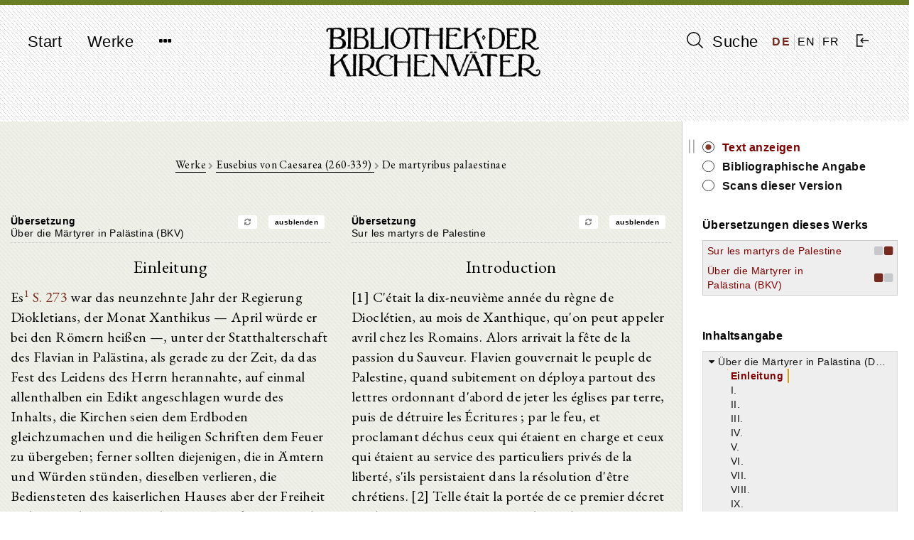

--- FILE ---
content_type: text/html; charset=UTF-8
request_url: https://bkv.unifr.ch/de/works/cpg-3490/compare/uber-die-martyrer-in-palastina-bkv/2/sur-les-martyrs-de-palestine
body_size: 10444
content:
<!doctype html>
<html lang="de">
    <head>
        <meta charset="utf-8">
<meta http-equiv="X-UA-Compatible" content="IE=edge">
<meta name="viewport" content="width=device-width, initial-scale=1">

<!-- CSRF Token -->
<meta name="csrf-token" content="difgs3duAXVfjBSwRixK9oIgXKO8JG6lIRevpYJh">

<title>Bibliothek der Kirchenväter</title>

<!-- Styles -->
<link href="/css/frontend.css?id=7351133de361f87da3df" rel="stylesheet">

<!-- Fathom Analytics -->
<script src="https://cdn.usefathom.com/script.js" data-site="JPUEYKSP" defer></script>        <script>
    window.translations = 
        {"auth":{"failed":"These credentials do not match our records.","throttle":"Too many login attempts. Please try again in :seconds seconds."},"messages":{"label.user.name":"Name","label.user.email":"E-mail Address","label.user.password":"Password","label.user.password_confirmation":"Confirm Password","label.author.slug":"Slug","label.author.short_name_de":"Short name (de)","label.author.short_name_en":"Short name (en)","label.author.short_name_fr":"Short name (fr)","label.author.long_name_de":"Long name (de)","label.author.long_name_en":"Long name (en)","label.author.long_name_fr":"Long name (fr)","label.author.biographical_data":"Biographical data","label.author.description":"Description","label.author.manage_works_link":"Works","label.work.slug":"Slug","label.work.identifier":"Identifier","label.work.title_de":"Title (de)","label.work.title_en":"Title (en)","label.work.title_fr":"Title (fr)","label.work.date_de":"Date (de)","label.work.date_en":"Date (en)","label.work.date_fr":"Date (fr)","label.work.not_before":"Not Before","label.work.not_after":"Not After","label.work.manage_versions_link":"Versions","label.version.slug":"Slug","label.version.identifier":"Identifier","label.version.author":"Author","label.version.work":"Belongs to Work(s)","label.version.title":"Title","label.version.version_type":"Type of Version","label.version.version_type_translated":"Type of Version","label.version.date":"Date","label.version.bibliographic_reference":"Bibliographic Reference","label.version.short_reference":"Short Reference","label.version.collaborators":"Collaborators","label.version.language":"Language","label.version.language_id":"Language","label.version.language_name":"Language","label.version.manage_divisions_link":"Divisions","label.related_file.related_files":"Upload Related Files","label.related_file.filename":"File name","label.related_file.size":"Size","label.related_file.type":"File type","label.related_file.uploaded_at":"Uploaded at","label.scan.scans":"Upload Scans","label.scan.filename":"File name","label.scan.thumbnail_uri":"Thumbnail","label.scan.size":"Size","label.scan.type":"File type","label.scan.uploaded_at":"Uploaded at","label.division.markdown_file":"","label.language.name":"Name","label.language.iso_code":"ISO code","label.tag.name_de":"Tag Name (de)","label.tag.name_en":"Tag Name (en)","label.tag.name_fr":"Tag Name (fr)","found_in.short_name":"Short name of author","found_in.long_name":"Long name of author","found_in.biographical_data":"Biographical data of author","found_in.description":"Description of author","found_in.works.identifier":"Identifier of work","found_in.works.title":"Title of work","found_in.works.date":"Date of work","found_in.tags.name":"Tag for author","found_in.works.tags.name":"Tag for work","found_in.works.versions.title":"Title of version","found_in.works.versions.version_type":"Type of version","found_in.works.versions.date":"Date of version","found_in.works.versions.bibliographical_reference":"Bibliographical reference of version","found_in.works.versions.short_reference":"Short reference of version","found_in.works.versions.collaborators":"Collaborators of version","found_in.works.versions.divisions.division_content":"Text of version","search.search_label":"Suche","search.reset_form":"L\u00f6schen","search.enter_search_term":"Suchbegriff eingeben","search.filter_search_results_label":"Resultate filtern","search.filter_search_tooltip":"Es werden nur Werke angezeigt, welche alle ausgew\u00e4hlten Schlagw\u00f6rter enthalten.","search.reset_filters":"Filter zur\u00fccksetzen","search.sort_by":"Sortieren nach","search.no_results":"Keine Resultate gefunden.","search.chapters":"Abschnitt|Abschnitte","search.results_found":"Resultat|Resultate","search.show_more":"Mehr anzeigen","search.show_less":"Weniger anzeigen","search.help_modal.title":"Anleitung zur Suche","search.help_modal.body":"\n        <p class=\"mt-4\">\n            Suchbegriffe k\u00f6nnen mit den Schl\u00fcsselw\u00f6rtern <strong>AND<\/strong>, <strong>OR<\/strong> und <strong>NOT<\/strong> kombiniert werden. Beispiele:\n        <\/p>\n        <ul>\n            <li>\n                Suche nach: <strong>Augustinus OR Confessiones<\/strong>: findet alle Texte, in denen entweder <em>Augustinus<\/em> oder <em>Confessiones<\/em> vorkommt\n            <\/li>\n            <li>\n                Suche nach: <strong>Augustinus AND Confessiones<\/strong>: findet alle Texte, in denen sowohl <em>Augustinus<\/em> und <em>Confessiones<\/em> vorkommt\n            <\/li>\n            <li>\n                Suche nach: <strong>Augustinus NOT Confessiones<\/strong>: findet alle Texte, in denen zwar <em>Augustinus<\/em>, aber nicht <em>Confessiones<\/em> vorkommt\n            <\/li>\n        <\/ul>\n\n        <p class=\"mt-4\">\n            Suchtext in Anf\u00fchrungszeichen findet Text in der eingegebenen Reihenfolge der Suchw\u00f6rter. Beispiel:\n        <\/p>\n        <ul>\n            <li>\n                Suche nach: <strong>Summe der Theologie<\/strong>: findet alle Texte, in denen <em>Summe<\/em> oder <em>Theologie<\/em> vorkommt\n            <\/li>\n            <li>\n                Suche nach: <strong>\"Summe der Theologie\"<\/strong>: findet nur Texte, in denen <em>Summe der Theologie<\/em> exakt so vorkommt\n            <\/li>\n        <\/ul>\n    ","search.help_modal.secondary_button":"Schliessen","search.search_in.all_metadata":"Alle Metadaten","search.search_in.author_names":"Autorennamen","search.search_in.work_titles":"Werktitel","search.search_in.text_content":"Textinhalte","search.sort_by.text_title":"Texttitel","search.sort_by.author_name":"Autorenname","search.sort_by.work_title":"Werktitel","search.sort_by.date_of_work":"Datum des Werk","search.no_author":"Kein Autor","filter.all":"Alle","filter.author_name_de":"Autor","filter.author_tags_de":"Schlagw\u00f6rter Autoren","filter.work_title_de":"Werktitel","filter.work_date_de":"Datum des Werks","filter.work_languages":"Sprache des Werks","filter.work_tags_de":"Schlagw\u00f6rter Werke","filter.version_type":"Art des Textes","filter.version_date":"Datum des Textes","filter.version_language":"Sprache des Textes","filter.reset_all_filters":"Alle Filter zur\u00fccksetzen","commentary":"Kommentar","edition":"Edition","translation":"\u00dcbersetzung","deu":"Deutsch","eng":"Englisch","fra":"Franz\u00f6sisch","grc":"Griechisch","ita":"Italienisch","cop":"Koptisch","lat":"Lateinisch","facet_value.Alle":"Alle","facet_value.commentary":"Kommentar","facet_value.edition":"Edition","facet_value.translation":"\u00dcbersetzung","facet_value.deu":"Deutsch","facet_value.eng":"Englisch","facet_value.fra":"Franz\u00f6sisch","facet_value.grc":"Griechisch","facet_value.ita":"Italienisch","facet_value.cop":"Koptisch","facet_value.lat":"Lateinisch","works.works":"Werke","works.no_works_for_author":"Keine Werke f\u00fcr diesen Autor.","works.edit_work":"Werk bearbeiten","works.identifier":"Schl\u00fcssel","works.date":"Datum","works.versions":"Texte","version.bibliographic_reference":"Bibliographische Angabe","version.collaborators":"Mitarbeiter","version.text":"Text","version.contents":"Inhaltsangabe","version.show_text":"Text anzeigen","version.show_scans":"Scans des Textes","version.edit_version":"Version bearbeiten","version.other_works":"Andere Werke","version.editions":"Editionen dieses Werks","version.translations":"\u00dcbersetzungen dieses Werks","version.commentaries":"Kommentare zu diesem Werk","scans.all_scans":"Alle Scans","scans.index":"Index","scans.first_scan":"Erster Scan","scans.last_scan":"Letzter Scan","scans.next_scan":"Zur\u00fcck","scans.previous_scan":"Weiter","scans.no_scans_for_version":"Es gibt keine Scans zu diesem Text.","collapse_all":"Alle zuklappen","expand_all":"Alle aufklappen","divisions.previous_division":"Vorheriger Abschnitt","divisions.next_division":"N\u00e4chster Abschnitt","divisions.print":"Drucken","divisions.report_error":"Fehler melden","divisions.edit_division":"Abschnitt bearbeiten","divisions.about_division":"\u00dcber diese Version","divisions.bibliographic_reference_and_contents":"Bibliographische Angabe und Inhaltsverzeichnis","divisions.version_scans":"Scans dieser Version","divisions.other_versions":"Andere Versionen dieses Werks","divisions.compare":"vergleichen","divisions.hide":"ausblenden","divisions.left_version":"Text links","divisions.right_version":"Text rechts","navigation.start":"Start","navigation.works":"Werke","navigation.search":"Suche","navigation.logout":"Ausloggen","navigation.about.introduction":"Einf\u00fchrung","navigation.about.guide":"Anleitung","navigation.about.collaborate":"Mitarbeit","navigation.about.credits":"Sponsoren \/ Mitarbeiter","navigation.about.copyrights":"Copyrights","navigation.about.contact":"Kontakt","navigation.about.imprint":"Impressum","navigation.about.privacy":"Datenschutzerkl\u00e4rung","footer.faculty_and_institute":"Theologische Fakult\u00e4t, Patristik und Geschichte der alten Kirche"},"pagination":{"previous":"&laquo; Zur\u00fcck","next":"Weiter &raquo;"},"passwords":{"password":"Passwords must be at least six characters and match the confirmation.","reset":"Your password has been reset!","sent":"We have e-mailed your password reset link!","token":"This password reset token is invalid.","user":"We can't find a user with that e-mail address."},"validation":{"accepted":"The :attribute must be accepted.","active_url":"The :attribute is not a valid URL.","after":"The :attribute must be a date after :date.","after_or_equal":"The :attribute must be a date after or equal to :date.","alpha":"The :attribute may only contain letters.","alpha_dash":"The :attribute may only contain letters, numbers, and dashes.","alpha_num":"The :attribute may only contain letters and numbers.","array":"The :attribute must be an array.","before":"The :attribute must be a date before :date.","before_or_equal":"The :attribute must be a date before or equal to :date.","between":{"numeric":"The :attribute must be between :min and :max.","file":"The :attribute must be between :min and :max kilobytes.","string":"The :attribute must be between :min and :max characters.","array":"The :attribute must have between :min and :max items."},"boolean":"The :attribute field must be true or false.","confirmed":"The :attribute confirmation does not match.","date":"The :attribute is not a valid date.","date_format":"The :attribute does not match the format :format.","different":"The :attribute and :other must be different.","digits":"The :attribute must be :digits digits.","digits_between":"The :attribute must be between :min and :max digits.","dimensions":"The :attribute has invalid image dimensions.","distinct":"The :attribute field has a duplicate value.","email":"The :attribute must be a valid email address.","exists":"The selected :attribute is invalid.","file":"The :attribute must be a file.","filled":"The :attribute field must have a value.","image":"The :attribute must be an image.","in":"The selected :attribute is invalid.","in_array":"The :attribute field does not exist in :other.","integer":"The :attribute must be an integer.","ip":"The :attribute must be a valid IP address.","ipv4":"The :attribute must be a valid IPv4 address.","ipv6":"The :attribute must be a valid IPv6 address.","json":"The :attribute must be a valid JSON string.","max":{"numeric":"The :attribute may not be greater than :max.","file":"The :attribute may not be greater than :max kilobytes.","string":"The :attribute may not be greater than :max characters.","array":"The :attribute may not have more than :max items."},"mimes":"The :attribute must be a file of type: :values.","mimetypes":"The :attribute must be a file of type: :values.","min":{"numeric":"The :attribute must be at least :min.","file":"The :attribute must be at least :min kilobytes.","string":"The :attribute must be at least :min characters.","array":"The :attribute must have at least :min items."},"not_in":"The selected :attribute is invalid.","numeric":"The :attribute must be a number.","present":"The :attribute field must be present.","regex":"The :attribute format is invalid.","required":"The :attribute field is required.","required_if":"The :attribute field is required when :other is :value.","required_unless":"The :attribute field is required unless :other is in :values.","required_with":"The :attribute field is required when :values is present.","required_with_all":"The :attribute field is required when :values is present.","required_without":"The :attribute field is required when :values is not present.","required_without_all":"The :attribute field is required when none of :values are present.","same":"The :attribute and :other must match.","size":{"numeric":"The :attribute must be :size.","file":"The :attribute must be :size kilobytes.","string":"The :attribute must be :size characters.","array":"The :attribute must contain :size items."},"string":"The :attribute must be a string.","timezone":"The :attribute must be a valid zone.","unique":"The :attribute has already been taken.","uploaded":"The :attribute failed to upload.","url":"The :attribute format is invalid.","strong_password":"The password must contain at least one uppercase character, one lowercase character, one number and one special character.","markdown_structure":"The uploaded markdown file does not conform to the same structure as previously uploaded versions. Please make any necessary structural changes to the markdown file before re-uploading.","attributes":[]}};
</script>
    </head>

    <body class="">
        <div id="app" class="d-flex flex-column full-height">
            <header>
                <nav class="navbar navbar-expand-md navbar-light bg-light">
  <div class="container d-flex justify-content align-items-start">
    <button class="navbar-toggler" type="button" data-toggle="collapse" data-target="#navbarNavDropdown" aria-controls="navbarNavDropdown" aria-expanded="false" aria-label="Toggle navigation">
      <span class="navbar-toggler-icon"></span>
    </button>

    <div class="collapse navbar-collapse" id="navbarNavDropdown">
      <ul class="navbar-nav">
        <li class="nav-item">
          <a class="nav-link" href="https://bkv.unifr.ch">Start</a>
        </li>
        <li class="nav-item">
          <a class="nav-link" href="https://bkv.unifr.ch/works">
            Werke
          </a>
        </li>
        <li class="nav-item dropdown no">
          <a class="nav-link" href="#" id="navbarDropdownMenuLink" data-toggle="dropdown" aria-haspopup="true" aria-expanded="false">
            <i class="fa fa-ellipsis-h"></i>
          </a>
          <div class="dropdown-menu drop" aria-labelledby="navbarDropdownMenuLink">
            <a class="dropdown-item" href="https://bkv.unifr.ch/about/introduction">
              Einführung
            </a>
            <a class="dropdown-item" href="https://bkv.unifr.ch/about/guide">
              Anleitung
            </a>
            <a class="dropdown-item" href="https://bkv.unifr.ch/about/collaborate">
              Mitarbeit
            </a>
            <a class="dropdown-item" href="https://bkv.unifr.ch/about/credits">
              Sponsoren / Mitarbeiter
            </a>
            <a class="dropdown-item" href="https://bkv.unifr.ch/about/copyrights">
              Copyrights
            </a>
            <a class="dropdown-item" href="https://bkv.unifr.ch/about/contact">
              Kontakt
            </a>
            <a class="dropdown-item" href="https://bkv.unifr.ch/about/imprint">
              Impressum
            </a>
          </div>
        </li>
      </ul>
    </div>

    <div class="navbar-app-name d-none d-lg-inline">
      <a href="https://bkv.unifr.ch">
        <img src="/img/logo.png" alt="Bibliothek der Kirchenväter">
      </a>
    </div>

    <div class="d-flex align-items-center" id="navigation-right">
      <div class="nav-item">
        <a class="nav-link" href="https://bkv.unifr.ch/search">
          <i class="ico-search" aria-hidden="true"></i> Suche
        </a>
      </div>
      
      <div class="d-flex justify-content-around align-items-center" id="language-switcher">
                  <a href="/de/works/cpg-3490/compare/uber-die-martyrer-in-palastina-bkv/2/sur-les-martyrs-de-palestine" class="active">
            DE
          </a>
                  <a href="/en/works/cpg-3490/compare/uber-die-martyrer-in-palastina-bkv/2/sur-les-martyrs-de-palestine" class="">
            EN
          </a>
                  <a href="/fr/works/cpg-3490/compare/uber-die-martyrer-in-palastina-bkv/2/sur-les-martyrs-de-palestine" class="">
            FR
          </a>
              </div>

              <div class="nav-item">
          <a class="nav-link" href="https://bkv.unifr.ch/auth/login">
            <i class="ico-login" aria-hidden="true"></i>
          </a>
        </div>
          </div>
  </div>
</nav>
            </header>

            <main class="container mt-4 mb-5">
                
	<content-with-sidebar>
		<div slot="content-left">
			<div class="container">
			<div class="row equal">
				<div class="col-md-12 print-full-width division-compare-view">
					<div class="detail-view-breadcrumb-header">
						<a href="https://bkv.unifr.ch/works">Werke</a>
						
						<i class="fa fa-chevron-right"></i>
						
						<a href="https://bkv.unifr.ch/works?authorName=Eusebius+von+Caesarea">
							Eusebius von Caesarea (260-339)
						</a>
						
						<i class="fa fa-chevron-right"></i>
						
						De martyribus palaestinae
						
					</div>
					<div class="row">
						<div class="col-md-6">
							<div>
								<h2 class="version-title">
																			<strong>Übersetzung</strong>
																		<a href="/works/cpg-3490/versions/sur-les-martyrs-de-palestine/divisions/2/" class="pull-right btn btn-sm btn-white ml-2 mr-2 no-print">
										ausblenden
									</a>
									<a href="/works/cpg-3490/compare/sur-les-martyrs-de-palestine/2/uber-die-martyrer-in-palastina-bkv" class="pull-right btn btn-sm btn-white ml-2 mr-2 no-print">
										<i class="fa fa-refresh" aria-hidden="true"></i>
									</a>
									<br />
									Über die Märtyrer in Palästina (BKV)
								</h2>
							</div>
			
							<div class="">
								<h2>Einleitung</h2>
<p>Es<sup id="fnref1:1"><a href="#fn:1" class="footnote-ref">1</a></sup> <a href="https://bkv.unifr.ch/works/36/versions/48/scans/e0273.jpg">S. 273</a> war das neunzehnte Jahr der Regierung Diokletians, der Monat Xanthikus — April würde er bei den Römern heißen —, unter der Statthalterschaft des Flavian in Palästina, als gerade zu der Zeit, da das Fest des Leidens des Herrn herannahte, auf einmal allenthalben ein Edikt angeschlagen wurde des Inhalts, die Kirchen seien dem Erdboden gleichzumachen und die heiligen Schriften dem Feuer zu übergeben; ferner sollten diejenigen, die in Ämtern und Würden stünden, dieselben verlieren, die Bediensteten des kaiserlichen Hauses aber der Freiheit verlustig gehen, wenn sie beim <a href="https://bkv.unifr.ch/works/36/versions/48/scans/e0274.jpg">S. 274</a>Bekenntnisse des Christentums verharrten. Das war der <a href="https://bkv.unifr.ch/works/36/versions/48/scans/e0275.jpg">S. 275</a>Inhalt des ersten gegen uns gerichteten Ediktes<sup id="fnref1:2"><a href="#fn:2" class="footnote-ref">2</a></sup> . Bald darauf folgte ein zweites mit der Bestimmung, überall seien alle Vorsteher der Kirchen zunächst zu verhaften und danach mit allen Mitteln zum Opfern zu zwingen<sup id="fnref1:3"><a href="#fn:3" class="footnote-ref">3</a></sup> .</p>
<div class="footnotes">
<hr />
<ol>
<li id="fn:1">
<p>Die Einleitung der längeren Fassung, nur in S erhalten, lautet [nach Violet S. 1 ff. vgl. Einleitung und Literaturverzeichnis]: „Die heiligen Märtyrer Gottes! — sie liebten unsern Heiland und Herrn Jesus Christus und Gott, den Allmächtigen und Allkönig, mehr als sich selbst und ihr eigenes Leben; sie nahmen den Kampf um die Religion auf und wurden geschmückt mit dem Martyrium der Bekennerschaft; sie zogen grausigen Tod dem zeitlichen Leben vor, wurden durch lauter herrliche Siege gekrönt und brachten den Lobpreis für ihren erstaunlichen Sieg Gott, dem über alles Erhabenen, dar; denn sie standen im Verkehr mit dem Himmel und waren mit ihm vertraut, welcher ihrem Martyrium Sieg verlieh; sie bringen Preis, Ehre und Hoheit dar dem Vater und dem Sohne und dem Heiligen Geiste; und die Seelen der Bekenner, welche des Himmelreiches würdig waren, empfangen Ehre in Gemeinschaft mit den Propheten und Aposteln. Wir aber, die wir der Unterstützung durch ihr Gebet bedürfen und denen auch durch der Apostel Schrift geboten ist, Anteil an dem Gedächtnisse der Heiligen zu nehmen, wollen uns mit ihnen beschäftigen und anfangen, ihre Kämpfe wider die Sünde zu beschreiben, welche allezeit durch den Mund aller Gläubigen, die sie kennen, gefeiert werden. Nicht auf steinernen Standbildern ist ihr Lob eingezeichnet, noch auf farbenreichen Darstellungen, nicht mit Farben und leblosen irdischen Abbildungen, sondern durch wahrhaftige Rede, vor Gott gesprochen: das bezeugt die augenfällige Wirklichkeit.
So wollen wir denn die offenbaren Abbilder und rühmlichen Erweisungen der göttlichen Lehre schildern, und schriftlich ein unvergeßliches Andenken errichten und ihre bewundernswerte Tugend uns als dauernden Anblick vor Augen stellen. Ich bewundere ihre alles ertragende Tapferkeit, auch ihre mannigfaltige Bekennerschaft und die kräftige Entschlossenheit ihrer Seele, ihren hohen Sinn, ihren freimütigen Glauben, ihre klare Überlegung, ihre Überzeugungstreue und ihre wahrhaftige Frömmigkeit: daß sie nicht kleinmütig wurden, daß ihre Augen nach oben schauten und daß sie von Furcht und Schrecken frei waren. Die Liebe zu Gott und seinem Gesalbten gab ihnen ja auch eine alles übertreffende Kraft, so daß sie ihre Feinde besiegten. Denn sie liebten Gott, den Allkönig, und hingen ihm alle nach ihrem Vormögen an; und der Lohn, welchen er ihnen für ihre Liebe zu ihm gab, bestand darin, daß er sie unterstützte. Von ihm wurden sie geliebt und gegen ihre Feinde gestärkt; und sie bedienten sich der Worte jenes Bekenners, welcher vor ihnen Zeugnis abgelegt hat, indem sie sprachen: „Was soll uns von Christus scheiden, Bedrängnis oder Trübsal oder Verfolgung oder Hunger oder Tod oder Schwert? Wie geschrieben steht: Um Deinetwillen sterben wir täglich, wir sind geachtet wie Schlachtschafe.“ Und indem jener Märtyrer Gottes weiter die Standhaftigkeit erhebt, welche sich von den Übeln nicht besiegen läßt, sagt er: „Bei alledem siegen wir für den, der uns geliebt hat.“ Vorher hat er verkündet, daß alle Übel durch Gottes Liebe besiegt werden; und daß sie alle Schrecknisse und Drangsale verachten, das predigt er und sagt: „Ich bin gewiß, daß weder Leben noch Tod, weder Gegenwärtiges noch Zukünftiges, noch Kräfte, weder Höhe noch Tiefe, noch eine andere Schöpfung uns trennen können von der Liebe Gottes in unserm Herrn Jesus Christus.“ Zu eben derselben Zeit nun, wie Paulus, welcher auf die Kraft seines Herrn stolz war, welcher persönlich mitten in der Kaiserstadt Rom mit dem Bekenntnissiege gekrönt wurde, da er dort in herrlichem Kampfe gestritten hatte, und mit eben dem Siege, welchen Christus den siegreichen Märtyrern gibt, wurde auch Simon, das Haupt und der Erste der Jünger, ebenfalls dort gekrönt und litt wie unser Herr. Auch andere Apostel noch fanden an andern Orten durch das Martyrium ihr Lebensende, und nicht den ersten allein wurde diese Gnade verliehen, sondern sie wurde unverkürzt auch unserm Geschlechte zuteil.
Die Kämpfe nun, welche an den einzelnen Orten rühmlich ausgefochten worden sind, haben diejenigen zu beschreiben, welche an denselben Orten lebten. Ich aber bete, daß ich fähig sein möge, über die zu sprechen, mit denen zusammen zu sein ich gewürdigt worden bin und die mit mir Verkehr pflogen, sie, deren sich die gesamte Bevölkerung von Palästina rühmt, da in unserem Lande auch wie eine den Durst stillende Quelle der Erlöser aller Menschen erstanden ist. Die Kämpfe jener ruhmvollen Fechter will ich zu Lehr und Frommen der Gesamtheit erzählen“.&#160;<a href="#fnref1:1" rev="footnote" class="footnote-backref">&#8617;</a></p>
</li>
<li id="fn:2">
<p>Der Wortlaut des Ediktes vom 24. Februar 303 findet sich auch in der „Kirchengeschichte“ des Eusebius VIII, 2, 4. Wertvolle Ergänzungen bietet der Wortlaut bei Lactantius, &quot;Von den Todesarten der Verfolger“ c. 13. Die Übersetzung des umstrittenen Ausdrucks touj de en oiketiaij mit: „Bedienstete des kaiserlichen Hauses“ rechtfertigt sich durch die Tendenz des Ediktes, das sich zunächst gegen christliche Beamte, Militärs und wohl auch gegen die Angehörigen des Hofes richtete.&#160;<a href="#fnref1:2" rev="footnote" class="footnote-backref">&#8617;</a></p>
</li>
<li id="fn:3">
<p>Das zweite Edikt erging Ende April 303.&#160;<a href="#fnref1:3" rev="footnote" class="footnote-backref">&#8617;</a></p>
</li>
</ol>
</div>
							</div>
						</div>
			
						<div class="col-md-6">
							<div>
								<h2 class="version-title">
																			<strong>Übersetzung</strong>
																		<a href="/works/cpg-3490/versions/uber-die-martyrer-in-palastina-bkv/divisions/2/" class="pull-right btn btn-sm btn-white ml-2 mr-2 no-print">
										ausblenden
									</a>
									<a href="/works/cpg-3490/compare/sur-les-martyrs-de-palestine/2/uber-die-martyrer-in-palastina-bkv" class="pull-right btn btn-sm btn-white ml-2 mr-2 no-print">
										<i class="fa fa-refresh" aria-hidden="true"></i>
									</a>
									<br />
									Sur les martyrs de Palestine								
								</h2>
			
							</div>
			
							<div class="">
								<h2>Introduction</h2>
<p>[1] C'était la dix-neuvième année du règne de Dioclétien, au mois de Xanthique, qu'on peut appeler avril chez les Romains. Alors arrivait la fête de la passion du Sauveur. Flavien gouvernait le peuple de Palestine, quand subitement on déploya partout des lettres ordonnant d'abord de jeter les églises par terre, puis de détruire les Écritures ; par le feu, et proclamant déchus ceux qui étaient en charge et ceux qui étaient au service des particuliers privés de la liberté, s'ils persistaient dans la résolution d'être chrétiens. [2] Telle était la portée de ce premier décret rendu contre nous. Peu après, il vint d'autres rescrits ; il était ordonné que les Chefs des églises devaient être tous et partout mis d'abord en prison, et ensuite contraints par tous les moyens à sacrifier</p>
							</div>
						</div>
					</div>
			
					<div class="division-footer d-flex justify-content-between no-print">
						
						<navigation-button
							direction="backward"
							url="/works/cpg-3490/compare/uber-die-martyrer-in-palastina-bkv/1/sur-les-martyrs-de-palestine"
							classes="prev btn btn-sm btn-white"
							:navigate-by-keyboard="true"
							:disabled="false">
							<template><i class="fa fa-chevron-left"></i></template>
						</navigation-button>
					
						<div class="d-flex">
							<print-button class="mr-2">
								<i class="fa fa-print"></i><span class="d-none d-sm-inline-block">&nbsp;&nbsp;Drucken</span>
							</print-button>
							<a href="mailto:gregor.emmenegger@unifr.ch?subject=Bibliothek%20der%20Kirchenväter:%20Fehler%20melden&body=Seite:%20https://bkv.unifr.ch/de/works/cpg-3490/compare/uber-die-martyrer-in-palastina-bkv/2/sur-les-martyrs-de-palestine%0A%0A%20%5BBeschreibung%20des%20Fehlers%5D" class="btn btn-sm btn-white">
								<i class="fa fa-envelope-o"></i><span class="d-none d-sm-inline-block">&nbsp;&nbsp;Fehler melden</span>
							</a>
						</div>
						
						<navigation-button
							direction="forward"
							url="/works/cpg-3490/compare/uber-die-martyrer-in-palastina-bkv/3/sur-les-martyrs-de-palestine"
							classes="next btn btn-sm btn-white"
							:navigate-by-keyboard="true"
							:disabled="false">
							<template><i class="fa fa-chevron-right"></i></template>
						</navigation-button>
						
					</div>
			
				</div>
			</div>	
			</div>
		</div>
		<div slot="sidebar-right">
			<div class="no-print sidebar-container">
			
			<div class="division-view-sidebar">
		
					<div class="division-view-sidebar-info-panel">
						<ul>
							<li>
								<span>
									<a class="active" href="https://bkv.unifr.ch/works/cpg-3490/versions/uber-die-martyrer-in-palastina-bkv/divisions/1">
									Text anzeigen
									</a>
								</span>
							</li>
							<li>
								<span>
									<a class="" href="https://bkv.unifr.ch/works/cpg-3490/versions/uber-die-martyrer-in-palastina-bkv">
									Bibliographische Angabe
									</a>
								</span>
							</li>
							<li>
								<span>
									<a class="" href="https://bkv.unifr.ch/works/cpg-3490/versions/uber-die-martyrer-in-palastina-bkv/scans">
									Scans dieser Version
									</a>
								</span>
							</li>
						</ul>
													
					</div>

																															 
								<div class="division-view-sidebar-section-header">
									Übersetzungen dieses Werks
								</div>
							
								<table class="mb-4">
																													<tr>
											<td class="other-version-title-table-cell">
												<a href="https://bkv.unifr.ch/works/cpg-3490/versions/sur-les-martyrs-de-palestine/divisions" class="active">
													Sur les martyrs de Palestine
												</a>
											</td>
											<td class="other-version-compare-button-table-cell">
																									<div class="compare-position-indicators">
																													<i class="fa fa-square text-muted" aria-hidden="true"></i>
															<i class="fa fa-square active" aria-hidden="true"></i>
																											</div>
																							</td>
										</tr>
																													<tr>
											<td class="other-version-title-table-cell">
												<a href="https://bkv.unifr.ch/works/cpg-3490/versions/uber-die-martyrer-in-palastina-bkv/divisions" class="active">
													Über die Märtyrer in Palästina (BKV)
												</a>
											</td>
											<td class="other-version-compare-button-table-cell">
																									<div class="compare-position-indicators">
																													<i class="fa fa-square active" aria-hidden="true"></i>
															<i class="fa fa-square text-muted" aria-hidden="true"></i>
																											</div>
																							</td>
										</tr>
																	</table>
																																	
				<br />
		
										<div class="division-view-sidebar-section-header">
						Inhaltsangabe
					</div>

					<scroll-view class="pl-2 pr-2 pt-1">
						<div v-if="!$data" class="fa fa-circle-o-notch fa-spin fa-3x fa-fw navigation-tree-loading-indicator"></div>

						<collapsible-tree
							:data="[{&quot;id&quot;:103043,&quot;parent&quot;:&quot;#&quot;,&quot;depth&quot;:0,&quot;division_id&quot;:1,&quot;title&quot;:&quot;\u00dcber die M\u00e4rtyrer in Pal\u00e4stina (De martyribus palaestinae).&quot;,&quot;has_valid_content&quot;:0,&quot;text&quot;:&quot;&lt;span class=&#039;node-content&#039; data-node-id=&#039;1&#039;&gt;\u00dcber die M\u00e4rtyrer in Pal\u00e4stina (De martyribus palaestinae).&lt;\/span&gt;&quot;,&quot;a_attr&quot;:{&quot;href&quot;:&quot;\/works\/cpg-3490\/compare\/uber-die-martyrer-in-palastina-bkv\/1\/sur-les-martyrs-de-palestine&quot;}},{&quot;id&quot;:103044,&quot;parent&quot;:103043,&quot;depth&quot;:1,&quot;division_id&quot;:2,&quot;title&quot;:&quot;Einleitung&quot;,&quot;has_valid_content&quot;:1,&quot;text&quot;:&quot;&lt;span class=&#039;node-content&#039; data-node-id=&#039;2&#039;&gt;Einleitung&lt;\/span&gt;&quot;,&quot;a_attr&quot;:{&quot;href&quot;:&quot;\/works\/cpg-3490\/compare\/uber-die-martyrer-in-palastina-bkv\/2\/sur-les-martyrs-de-palestine&quot;}},{&quot;id&quot;:103045,&quot;parent&quot;:103043,&quot;depth&quot;:1,&quot;division_id&quot;:3,&quot;title&quot;:&quot;I.&quot;,&quot;has_valid_content&quot;:1,&quot;text&quot;:&quot;&lt;span class=&#039;node-content&#039; data-node-id=&#039;3&#039;&gt;I.&lt;\/span&gt;&quot;,&quot;a_attr&quot;:{&quot;href&quot;:&quot;\/works\/cpg-3490\/compare\/uber-die-martyrer-in-palastina-bkv\/3\/sur-les-martyrs-de-palestine&quot;}},{&quot;id&quot;:103046,&quot;parent&quot;:103043,&quot;depth&quot;:1,&quot;division_id&quot;:4,&quot;title&quot;:&quot;II.&quot;,&quot;has_valid_content&quot;:1,&quot;text&quot;:&quot;&lt;span class=&#039;node-content&#039; data-node-id=&#039;4&#039;&gt;II.&lt;\/span&gt;&quot;,&quot;a_attr&quot;:{&quot;href&quot;:&quot;\/works\/cpg-3490\/compare\/uber-die-martyrer-in-palastina-bkv\/4\/sur-les-martyrs-de-palestine&quot;}},{&quot;id&quot;:103047,&quot;parent&quot;:103043,&quot;depth&quot;:1,&quot;division_id&quot;:5,&quot;title&quot;:&quot;III.&quot;,&quot;has_valid_content&quot;:1,&quot;text&quot;:&quot;&lt;span class=&#039;node-content&#039; data-node-id=&#039;5&#039;&gt;III.&lt;\/span&gt;&quot;,&quot;a_attr&quot;:{&quot;href&quot;:&quot;\/works\/cpg-3490\/compare\/uber-die-martyrer-in-palastina-bkv\/5\/sur-les-martyrs-de-palestine&quot;}},{&quot;id&quot;:103048,&quot;parent&quot;:103043,&quot;depth&quot;:1,&quot;division_id&quot;:6,&quot;title&quot;:&quot;IV.&quot;,&quot;has_valid_content&quot;:1,&quot;text&quot;:&quot;&lt;span class=&#039;node-content&#039; data-node-id=&#039;6&#039;&gt;IV.&lt;\/span&gt;&quot;,&quot;a_attr&quot;:{&quot;href&quot;:&quot;\/works\/cpg-3490\/compare\/uber-die-martyrer-in-palastina-bkv\/6\/sur-les-martyrs-de-palestine&quot;}},{&quot;id&quot;:103049,&quot;parent&quot;:103043,&quot;depth&quot;:1,&quot;division_id&quot;:7,&quot;title&quot;:&quot;V.&quot;,&quot;has_valid_content&quot;:1,&quot;text&quot;:&quot;&lt;span class=&#039;node-content&#039; data-node-id=&#039;7&#039;&gt;V.&lt;\/span&gt;&quot;,&quot;a_attr&quot;:{&quot;href&quot;:&quot;\/works\/cpg-3490\/compare\/uber-die-martyrer-in-palastina-bkv\/7\/sur-les-martyrs-de-palestine&quot;}},{&quot;id&quot;:103050,&quot;parent&quot;:103043,&quot;depth&quot;:1,&quot;division_id&quot;:8,&quot;title&quot;:&quot;VI.&quot;,&quot;has_valid_content&quot;:1,&quot;text&quot;:&quot;&lt;span class=&#039;node-content&#039; data-node-id=&#039;8&#039;&gt;VI.&lt;\/span&gt;&quot;,&quot;a_attr&quot;:{&quot;href&quot;:&quot;\/works\/cpg-3490\/compare\/uber-die-martyrer-in-palastina-bkv\/8\/sur-les-martyrs-de-palestine&quot;}},{&quot;id&quot;:103051,&quot;parent&quot;:103043,&quot;depth&quot;:1,&quot;division_id&quot;:9,&quot;title&quot;:&quot;VII.&quot;,&quot;has_valid_content&quot;:1,&quot;text&quot;:&quot;&lt;span class=&#039;node-content&#039; data-node-id=&#039;9&#039;&gt;VII.&lt;\/span&gt;&quot;,&quot;a_attr&quot;:{&quot;href&quot;:&quot;\/works\/cpg-3490\/compare\/uber-die-martyrer-in-palastina-bkv\/9\/sur-les-martyrs-de-palestine&quot;}},{&quot;id&quot;:103052,&quot;parent&quot;:103043,&quot;depth&quot;:1,&quot;division_id&quot;:10,&quot;title&quot;:&quot;VIII.&quot;,&quot;has_valid_content&quot;:1,&quot;text&quot;:&quot;&lt;span class=&#039;node-content&#039; data-node-id=&#039;10&#039;&gt;VIII.&lt;\/span&gt;&quot;,&quot;a_attr&quot;:{&quot;href&quot;:&quot;\/works\/cpg-3490\/compare\/uber-die-martyrer-in-palastina-bkv\/10\/sur-les-martyrs-de-palestine&quot;}},{&quot;id&quot;:103053,&quot;parent&quot;:103043,&quot;depth&quot;:1,&quot;division_id&quot;:11,&quot;title&quot;:&quot;IX.&quot;,&quot;has_valid_content&quot;:1,&quot;text&quot;:&quot;&lt;span class=&#039;node-content&#039; data-node-id=&#039;11&#039;&gt;IX.&lt;\/span&gt;&quot;,&quot;a_attr&quot;:{&quot;href&quot;:&quot;\/works\/cpg-3490\/compare\/uber-die-martyrer-in-palastina-bkv\/11\/sur-les-martyrs-de-palestine&quot;}},{&quot;id&quot;:103054,&quot;parent&quot;:103043,&quot;depth&quot;:1,&quot;division_id&quot;:12,&quot;title&quot;:&quot;X.&quot;,&quot;has_valid_content&quot;:1,&quot;text&quot;:&quot;&lt;span class=&#039;node-content&#039; data-node-id=&#039;12&#039;&gt;X.&lt;\/span&gt;&quot;,&quot;a_attr&quot;:{&quot;href&quot;:&quot;\/works\/cpg-3490\/compare\/uber-die-martyrer-in-palastina-bkv\/12\/sur-les-martyrs-de-palestine&quot;}},{&quot;id&quot;:103055,&quot;parent&quot;:103043,&quot;depth&quot;:1,&quot;division_id&quot;:13,&quot;title&quot;:&quot;XI.&quot;,&quot;has_valid_content&quot;:1,&quot;text&quot;:&quot;&lt;span class=&#039;node-content&#039; data-node-id=&#039;13&#039;&gt;XI.&lt;\/span&gt;&quot;,&quot;a_attr&quot;:{&quot;href&quot;:&quot;\/works\/cpg-3490\/compare\/uber-die-martyrer-in-palastina-bkv\/13\/sur-les-martyrs-de-palestine&quot;}},{&quot;id&quot;:103056,&quot;parent&quot;:103043,&quot;depth&quot;:1,&quot;division_id&quot;:14,&quot;title&quot;:&quot;XII.&quot;,&quot;has_valid_content&quot;:1,&quot;text&quot;:&quot;&lt;span class=&#039;node-content&#039; data-node-id=&#039;14&#039;&gt;XII.&lt;\/span&gt;&quot;,&quot;a_attr&quot;:{&quot;href&quot;:&quot;\/works\/cpg-3490\/compare\/uber-die-martyrer-in-palastina-bkv\/14\/sur-les-martyrs-de-palestine&quot;}},{&quot;id&quot;:103057,&quot;parent&quot;:103043,&quot;depth&quot;:1,&quot;division_id&quot;:15,&quot;title&quot;:&quot;XIII.&quot;,&quot;has_valid_content&quot;:1,&quot;text&quot;:&quot;&lt;span class=&#039;node-content&#039; data-node-id=&#039;15&#039;&gt;XIII.&lt;\/span&gt;&quot;,&quot;a_attr&quot;:{&quot;href&quot;:&quot;\/works\/cpg-3490\/compare\/uber-die-martyrer-in-palastina-bkv\/15\/sur-les-martyrs-de-palestine&quot;}}]"
							:active-node-id="103044"
							:expand-all-nodes="false">
						</collapsible-tree>
					</scroll-view>
							</div>
		</div>		</div>
	</content-with-sidebar>


            </main>

            <footer class="mt-auto">
                <div id="copyright" class="container">
	<div class="row">
		<div class="col-md-4 mb-1">
			<a href="https://www3.unifr.ch/theo/de/" class="no" rel="external"><img src="/img/logo-unifr.png" alt="" width="250" class="mb-2"></a>
		</div>
		<div class="col-md-5 mb-1">
			<p>Theologische Fakultät, Patristik und Geschichte der alten Kirche<br>
			Miséricorde, Av. Europe 20, CH 1700 Fribourg</p>
		</div>
		<div class="col-md-3 mb-1">
  			<p>© 2026 Gregor Emmenegger<br>
  				<a class="no-print" href="https://bkv.unifr.ch/about/imprint">Impressum</a><br>
					<a class="no-print" href="https://bkv.unifr.ch/about/privacy">Datenschutzerklärung</a>
				</p>
		</div>
	</div>
</div>            </footer>
        </div>

        <script src="/js/app.js?id=818ba1498fb1de7c830f" defer></script>
    </body>
</html>